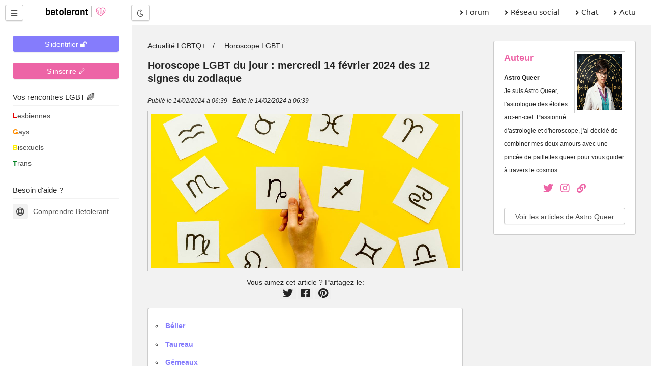

--- FILE ---
content_type: text/html; charset=UTF-8
request_url: https://betolerant.fr/article/3050-horoscope-14-02-2024
body_size: 11941
content:
<!DOCTYPE html> <html lang="fr"> <head><meta http-equiv="Content-Type" content="text/html; charset=utf-8"> <meta charset="utf-8" /> <link rel="preconnect" href="https://cdn.jsdelivr.net" /> <link rel="preconnect" href="https://betolerant.s3.fr-par.scw.cloud" /> <link rel="preconnect" href="https://adotolerant.fr" /> <script>
var _paq = window._paq = window._paq || [];
_paq.push(['trackPageView']);
_paq.push(['enableLinkTracking']);
(function() {
    var u="//adotolerant.fr/stats/";
    _paq.push(['setTrackerUrl', u+'matomo.php']);
    _paq.push(['setSiteId', '6']);
    var d=document, g=d.createElement('script'), s=d.getElementsByTagName('script')[0];
    g.async=true; g.src=u+'matomo.js'; s.parentNode.insertBefore(g,s);
})();
</script> <link rel="preconnect" href="https://pagead2.googlesyndication.com" /> <link rel="preload" href="https://cdn.jsdelivr.net/npm/halfmoon@1.1.1/css/halfmoon-variables.min.css" as="style"> <!--<script type="text/javascript" src="https://cache.consentframework.com/js/pa/24524/c/CoZ5t/stub" charset="utf-8"></script> <script type="text/javascript" src="https://choices.consentframework.com/js/pa/24524/c/CoZ5t/cmp" charset="utf-8" async></script>--> <script async src="https://pagead2.googlesyndication.com/pagead/js/adsbygoogle.js?client=ca-pub-5119093005037924" crossorigin="anonymous"></script> <meta http-equiv="X-UA-Compatible" content="IE=edge,chrome=1" /> <meta content="width=device-width, initial-scale=1.0" name="viewport" /> <meta name="mobile-web-app-capable" content="yes"> <title>Horoscope LGBT du jour : mercredi 14 février 2024 des 12 signes du zodiaque</title> <link rel="canonical" href="https://betolerant.fr/article/3050-horoscope-14-02-2024" /> <meta name="robots" content="max-image-preview:large, max-snippet:250, index,follow" /><meta name="description" content="Horoscope du jour : mercredi 14 février 2024. De l'astrologie inclusive pour la communauté LGBT et ses alliés." /><link href="https://cdn.jsdelivr.net/npm/halfmoon@1.1.1/css/halfmoon-variables.min.css" rel="stylesheet" defer /> <meta name="theme-color" content="#7C7FF7"/> <meta name="apple-mobile-web-app-capable" content="yes"/> <meta name="apple-mobile-web-app-status-bar-style" content="#7C7FF7"/> <style> :root { --lm-base-body-bg-color:#F2F2F2; --primary-color: var(--indigo-color-light); --primary-color-light: var(--indigo-color); --primary-color-very-light: var(--indigo-color-very-light); --primary-color-dark: var(--indigo-color-dark); --primary-color-very-dark: var(--indigo-color-very-dark); --primary-box-shadow-color: var(--indigo-box-shadow-color); --primary-box-shadow-color-darker: var(--indigo-box-shadow-color-darker); --text-color-on-primary-color-bg: var(--text-color-on-indigo-color-bg); --secondary-color: var(--pink-color); --secondary-color-light: var(--pink-color-light); --secondary-color-very-light: var(--pink-color-very-light); --secondary-color-dark: var(--pink-color-dark); --secondary-color-very-dark: var(--pink-color-very-dark); --secondary-box-shadow-color: var(--pink-box-shadow-color); --secondary-box-shadow-color-darker: var(--pink-box-shadow-color-darker); --text-color-on-secondary-color-bg: var(--text-color-on-pink-color-bg); } .font-size-10 { font-size:1rem; } .font-size-9 { font-size:0.9rem; } .membreCarte { position:relative; border-radius:8px; cursor:pointer; } .membreCarte .online { width:18px; height:18px; background:var(--green-color); border-radius:50%; border:1px solid var(--green-color); position:absolute; top:8px; left:8px; } .membreCarte .membreCarteBadge { position:absolute; top:8px; right:8px; } .membreCarte .img-responsive { border-radius:8px 8px 0px 0px; } .membreCarteDistance { margin-top:-4px; margin-bottom:4px; padding-left:4px; } .membreCarteInfo { min-height:50px; padding-left:4px; } .text-semi-bold { font-weight:500; } .emoji,.emojione{ background-repeat:no-repeat;display:inline-block;font-size:inherit;height:2.8ex;line-height:normal;margin:-.2ex .15em .2ex;min-height:17px;min-width:17px;vertical-align:middle;width:2.9ex } .menuBureau a { font-family: system-ui; } .pointer-ok { cursor:pointer; } .actions .options:hover { color:var(--secondary-color); } .text-gris { color:#a9a9a9; } .file-names { font-size:14px; font-style:italic; color:#a9a9a9; } .notificationMenu { position:absolute; top:8%; padding-top:2px; padding-bottom:2px; padding-left:4px; padding-right:4px; font-size:11px; color:white; background:black; } .dark-mode .notificationMenu.badge { color:black; background:white; } .comContenu blockquote { padding-top:12px; padding-bottom:12px; border:1px solid #dadfe1; border-left:12px solid #dadfe1; margin-left:0; padding-left:15px; margin-right:0; border-radius:0px; font-style:italic; } .comContenu blockquote p { margin-top:0; margin-bottom:0; } .comContenu blockquote a { color:#a9a9a9; } li p { display:inline; } .sd-cmp-1VJEb .sd-cmp-2nUXb { visibility: hidden; } </style> <meta property="og:image" content="https://betolerant.s3.fr-par.scw.cloud/horoscope/9.jpg" /> <meta property="article:published_time" content="2024-02-14T06:39:15+01:00" /> <meta property="article:modified_time" content="2024-02-14T06:39:15+01:00" /> <meta property="article:author" content="Astro Queer" /> <meta property="article:section" content="Horoscope LGBT+" /> <link rel="alternate" type="application/rss+xml" title="Média LGBT" href="https://betolerant.fr/rss/actualite/horoscope"> <meta property="og:type" content="article" /> <meta property="og:site_name" content="betolerant"> <meta property="og:url" content="https://betolerant.fr/article/3050-horoscope-14-02-2024" /> <meta property="og:title" content="Horoscope LGBT du jour : mercredi 14 février 2024 des 12 signes du zodiaque" /> <meta property="og:description" content="Horoscope du jour : mercredi 14 février 2024. De l'astrologie inclusive pour la communauté LGBT et ses alliés." /> <meta property="og:locale" content="fr_FR" /> <meta name="apple-mobile-web-app-title" content="betolerant"> <link rel="manifest" href="https://betolerant.fr/manifest.json"> <link rel="shortcut icon" href="https://betolerant.fr/assets/images/betolerant/favicon/favicon.ico?545554"> <link rel="apple-touch-icon" href="https://betolerant.fr/assets/images/betolerant/favicon/android-icon-192x192.png?456456"> <script async>!function(a,b){var c=b(a,a.document);a.lazySizes=c,"object"==typeof module&&module.exports&&(module.exports=c)}(window,function(a,b){"use strict";if(b.getElementsByClassName){var c,d,e=b.documentElement,f=a.Date,g=a.HTMLPictureElement,h="addEventListener",i="getAttribute",j=a[h],k=a.setTimeout,l=a.requestAnimationFrame||k,m=a.requestIdleCallback,n=/^picture$/i,o=["load","error","lazyincluded","_lazyloaded"],p={},q=Array.prototype.forEach,r=function(a,b){return p[b]||(p[b]=new RegExp("(\\s|^)"+b+"(\\s|$)")),p[b].test(a[i]("class")||"")&&p[b]},s=function(a,b){r(a,b)||a.setAttribute("class",(a[i]("class")||"").trim()+" "+b)},t=function(a,b){var c;(c=r(a,b))&&a.setAttribute("class",(a[i]("class")||"").replace(c," "))},u=function(a,b,c){var d=c?h:"removeEventListener";c&&u(a,b),o.forEach(function(c){a[d](c,b)})},v=function(a,d,e,f,g){var h=b.createEvent("CustomEvent");return e||(e={}),e.instance=c,h.initCustomEvent(d,!f,!g,e),a.dispatchEvent(h),h},w=function(b,c){var e;!g&&(e=a.picturefill||d.pf)?(c&&c.src&&!b[i]("srcset")&&b.setAttribute("srcset",c.src),e({reevaluate:!0,elements:[b]})):c&&c.src&&(b.src=c.src)},x=function(a,b){return(getComputedStyle(a,null)||{})[b]},y=function(a,b,c){for(c=c||a.offsetWidth;c<d.minSize&&b&&!a._lazysizesWidth;)c=b.offsetWidth,b=b.parentNode;return c},z=function(){var a,c,d=[],e=[],f=d,g=function(){var b=f;for(f=d.length?e:d,a=!0,c=!1;b.length;)b.shift()();a=!1},h=function(d,e){a&&!e?d.apply(this,arguments):(f.push(d),c||(c=!0,(b.hidden?k:l)(g)))};return h._lsFlush=g,h}(),A=function(a,b){return b?function(){z(a)}:function(){var b=this,c=arguments;z(function(){a.apply(b,c)})}},B=function(a){var b,c=0,e=d.throttleDelay,g=d.ricTimeout,h=function(){b=!1,c=f.now(),a()},i=m&&g>49?function(){m(h,{timeout:g}),g!==d.ricTimeout&&(g=d.ricTimeout)}:A(function(){k(h)},!0);return function(a){var d;(a=a===!0)&&(g=33),b||(b=!0,d=e-(f.now()-c),0>d&&(d=0),a||9>d?i():k(i,d))}},C=function(a){var b,c,d=99,e=function(){b=null,a()},g=function(){var a=f.now()-c;d>a?k(g,d-a):(m||e)(e)};return function(){c=f.now(),b||(b=k(g,d))}};!function(){var b,c={lazyClass:"lazyload",loadedClass:"lazyloaded",loadingClass:"lazyloading",preloadClass:"lazypreload",errorClass:"lazyerror",autosizesClass:"lazyautosizes",srcAttr:"data-src",srcsetAttr:"data-srcset",sizesAttr:"data-sizes",minSize:40,customMedia:{},init:!0,expFactor:1.5,hFac:.8,loadMode:2,loadHidden:!0,ricTimeout:0,throttleDelay:125};d=a.lazySizesConfig||a.lazysizesConfig||{};for(b in c)b in d||(d[b]=c[b]);a.lazySizesConfig=d,k(function(){d.init&&F()})}();var D=function(){var g,l,m,o,p,y,D,F,G,H,I,J,K,L,M=/^img$/i,N=/^iframe$/i,O="onscroll"in a&&!/(gle|ing)bot/.test(navigator.userAgent),P=0,Q=0,R=0,S=-1,T=function(a){R--,a&&a.target&&u(a.target,T),(!a||0>R||!a.target)&&(R=0)},U=function(a,c){var d,f=a,g="hidden"==x(b.body,"visibility")||"hidden"!=x(a.parentNode,"visibility")&&"hidden"!=x(a,"visibility");for(F-=c,I+=c,G-=c,H+=c;g&&(f=f.offsetParent)&&f!=b.body&&f!=e;)g=(x(f,"opacity")||1)>0,g&&"visible"!=x(f,"overflow")&&(d=f.getBoundingClientRect(),g=H>d.left&&G<d.right&&I>d.top-1&&F<d.bottom+1);return g},V=function(){var a,f,h,j,k,m,n,p,q,r=c.elements;if((o=d.loadMode)&&8>R&&(a=r.length)){f=0,S++,null==K&&("expand"in d||(d.expand=e.clientHeight>500&&e.clientWidth>500?500:370),J=d.expand,K=J*d.expFactor),K>Q&&1>R&&S>2&&o>2&&!b.hidden?(Q=K,S=0):Q=o>1&&S>1&&6>R?J:P;for(;a>f;f++)if(r[f]&&!r[f]._lazyRace)if(O)if((p=r[f][i]("data-expand"))&&(m=1*p)||(m=Q),q!==m&&(y=innerWidth+m*L,D=innerHeight+m,n=-1*m,q=m),h=r[f].getBoundingClientRect(),(I=h.bottom)>=n&&(F=h.top)<=D&&(H=h.right)>=n*L&&(G=h.left)<=y&&(I||H||G||F)&&(d.loadHidden||"hidden"!=x(r[f],"visibility"))&&(l&&3>R&&!p&&(3>o||4>S)||U(r[f],m))){if(ba(r[f]),k=!0,R>9)break}else!k&&l&&!j&&4>R&&4>S&&o>2&&(g[0]||d.preloadAfterLoad)&&(g[0]||!p&&(I||H||G||F||"auto"!=r[f][i](d.sizesAttr)))&&(j=g[0]||r[f]);else ba(r[f]);j&&!k&&ba(j)}},W=B(V),X=function(a){s(a.target,d.loadedClass),t(a.target,d.loadingClass),u(a.target,Z),v(a.target,"lazyloaded")},Y=A(X),Z=function(a){Y({target:a.target})},$=function(a,b){try{a.contentWindow.location.replace(b)}catch(c){a.src=b}},_=function(a){var b,c=a[i](d.srcsetAttr);(b=d.customMedia[a[i]("data-media")||a[i]("media")])&&a.setAttribute("media",b),c&&a.setAttribute("srcset",c)},aa=A(function(a,b,c,e,f){var g,h,j,l,o,p;(o=v(a,"lazybeforeunveil",b)).defaultPrevented||(e&&(c?s(a,d.autosizesClass):a.setAttribute("sizes",e)),h=a[i](d.srcsetAttr),g=a[i](d.srcAttr),f&&(j=a.parentNode,l=j&&n.test(j.nodeName||"")),p=b.firesLoad||"src"in a&&(h||g||l),o={target:a},p&&(u(a,T,!0),clearTimeout(m),m=k(T,2500),s(a,d.loadingClass),u(a,Z,!0)),l&&q.call(j.getElementsByTagName("source"),_),h?a.setAttribute("srcset",h):g&&!l&&(N.test(a.nodeName)?$(a,g):a.src=g),f&&(h||l)&&w(a,{src:g})),a._lazyRace&&delete a._lazyRace,t(a,d.lazyClass),z(function(){(!p||a.complete&&a.naturalWidth>1)&&(p?T(o):R--,X(o))},!0)}),ba=function(a){var b,c=M.test(a.nodeName),e=c&&(a[i](d.sizesAttr)||a[i]("sizes")),f="auto"==e;(!f&&l||!c||!a[i]("src")&&!a.srcset||a.complete||r(a,d.errorClass)||!r(a,d.lazyClass))&&(b=v(a,"lazyunveilread").detail,f&&E.updateElem(a,!0,a.offsetWidth),a._lazyRace=!0,R++,aa(a,b,f,e,c))},ca=function(){if(!l){if(f.now()-p<999)return void k(ca,999);var a=C(function(){d.loadMode=3,W()});l=!0,d.loadMode=3,W(),j("scroll",function(){3==d.loadMode&&(d.loadMode=2),a()},!0)}};return{_:function(){p=f.now(),c.elements=b.getElementsByClassName(d.lazyClass),g=b.getElementsByClassName(d.lazyClass+" "+d.preloadClass),L=d.hFac,j("scroll",W,!0),j("resize",W,!0),a.MutationObserver?new MutationObserver(W).observe(e,{childList:!0,subtree:!0,attributes:!0}):(e[h]("DOMNodeInserted",W,!0),e[h]("DOMAttrModified",W,!0),setInterval(W,999)),j("hashchange",W,!0),["focus","mouseover","click","load","transitionend","animationend","webkitAnimationEnd"].forEach(function(a){b[h](a,W,!0)}),/d$|^c/.test(b.readyState)?ca():(j("load",ca),b[h]("DOMContentLoaded",W),k(ca,2e4)),c.elements.length?(V(),z._lsFlush()):W()},checkElems:W,unveil:ba}}(),E=function(){var a,c=A(function(a,b,c,d){var e,f,g;if(a._lazysizesWidth=d,d+="px",a.setAttribute("sizes",d),n.test(b.nodeName||""))for(e=b.getElementsByTagName("source"),f=0,g=e.length;g>f;f++)e[f].setAttribute("sizes",d);c.detail.dataAttr||w(a,c.detail)}),e=function(a,b,d){var e,f=a.parentNode;f&&(d=y(a,f,d),e=v(a,"lazybeforesizes",{width:d,dataAttr:!!b}),e.defaultPrevented||(d=e.detail.width,d&&d!==a._lazysizesWidth&&c(a,f,e,d)))},f=function(){var b,c=a.length;if(c)for(b=0;c>b;b++)e(a[b])},g=C(f);return{_:function(){a=b.getElementsByClassName(d.autosizesClass),j("resize",g)},checkElems:g,updateElem:e}}(),F=function(){F.i||(F.i=!0,E._(),D._())};return c={cfg:d,autoSizer:E,loader:D,init:F,uP:w,aC:s,rC:t,hC:r,fire:v,gW:y,rAF:z}}});</script> </head> <body class="with-custom-webkit-scrollbars with-custom-css-scrollbars" data-dm-shortcut-enabled="true" data-set-preferred-mode-onload="true"> <div id="page-wrapper" class="page-wrapper with-navbar with-sidebar" data-sidebar-type="overlayed-sm-and-down" > <div class="sticky-alerts"></div> <nav class="navbar"> <div class="navbar-content"> <button id="toggle-sidebar-btn" class="btn btn-action" type="button" aria-label="Menu utilisateur" onClick="halfmoon.toggleSidebar()"> <i class="fas fa-bars"></i> </button> </div> <a href="https://betolerant.fr/" class="navbar-brand ml-10 ml-sm-20 d-none d-md-block"> <img src="https://betolerant.fr/assets/images/betolerant/logo.svg" width="157px" height="22px" class="mt-5 ml-5 hidden-dm" alt="logo betolerant" loading="lazy" decoding="async"> <img src="https://betolerant.fr/assets/images/betolerant/logo_white_large.png" width="157px" height="22px" class="mt-5 ml-5 hidden-lm" alt="logo darkmode betolerant" loading="lazy" decoding="async"> </a> <div class="navbar-content d-none d-md-flex ml-20"> <button class="btn btn-action" type="button" onClick="halfmoon.toggleDarkMode()"> <i class="far fa-moon"></i> <span class="sr-only">Mode nuit</span> </button> </div> <ul class="navbar-nav d-none d-md-flex ml-auto mr-20 menuBureau"> <li class="nav-item"> <a href="https://betolerant.fr/forum" class="nav-link"><i class="fas fa-angle-right mr-5"></i> Forum </a> </li> <li class="nav-item"> <a href="https://betolerant.fr/blabla" class="nav-link"><i class="fas fa-angle-right mr-5"></i> Réseau social</a> </li> <li class="nav-item"> <a href="https://betolerant.fr/chat/gay" class="nav-link"><i class="fas fa-angle-right mr-5"></i> Chat</a> </li> <li class="nav-item"> <a href="https://betolerant.fr/article" class="nav-link"><i class="fas fa-angle-right mr-5"></i> Actu</a> </li> </ul> </nav> <!-- Navbar end --> <!-- Sidebar overlay --> <div class="sidebar-overlay" onClick="halfmoon.toggleSidebar()"></div> <!-- Sidebar start --> <div class="sidebar"> <div class="sidebar-menu" style="margin-top:-5px"> <div class="sidebar-content"> <a class="btn btn-primary btn-block mt-10" href="https://betolerant.fr/membre/connexion">S'identifier 🔓</a> <hr class="mt-10 mb-10"> <div class="btn btn-secondary btn-block mt-10" onClick="location.href='/membre/inscription'">S'inscrire 🖊</div> </div> <div class="sidebar-title">Vos rencontres LGBT 🌈</div> <div class="sidebar-divider"></div> <a href="https://betolerant.fr/rencontre-adultes-lesbiennes-femme/1" class="sidebar-link sidebar-link-with-icon"> <span style="color:#e50000; font-weight:bold;">L</span>esbiennes </a> <a href="https://betolerant.fr/rencontre-adultes-gays-homo/1" class="sidebar-link sidebar-link-with-icon"> <span style="color:#ff8d00; font-weight:bold;">G</span>ays </a> <a href="https://betolerant.fr/rencontre-adultes-bi/1" class="sidebar-link sidebar-link-with-icon"> <span style="color:#ffee00; font-weight:bold;">B</span>isexuels </a> <a href="https://betolerant.fr/rencontre-transgenre/1" class="sidebar-link sidebar-link-with-icon"> <span style="color:#028121; font-weight:bold;">T</span>rans </a> <br> <div class="sidebar-title">Besoin d'aide ?</div> <div class="sidebar-divider"></div> <a href="https://betolerant.fr/comprendre" class="sidebar-link sidebar-link-with-icon"> <span class="sidebar-icon"> <i class="far fa-life-ring"></i> </span> Comprendre Betolerant </a> </div> </div> <div class="content-wrapper"> <div class="container-fluid"> <script type="application/ld+json">
    {
      "@context": "https://schema.org",
      "@type": "NewsArticle",
      "headline": "Horoscope LGBT du jour : mercredi 14 février 2024 des 12 signes du zodiaque",
      "datePublished": "2024-02-14T06:39:15+01:00",
      "dateModified": "2024-02-14T06:39:15+01:00",
      "description": "Horoscope du jour : mercredi 14 février 2024. De l'astrologie inclusive pour la communauté LGBT et ses alliés.",
    "articleSection": "Horoscope LGBT+",
       "image":
       {
        "@type":"ImageObject","url":"https://betolerant.s3.fr-par.scw.cloud/horoscope/9.jpg",
        "width":"1200",
        "height":"600"
      },
      "author": {
        "@type": "Person",
        "name": "Astro Queer",
        "jobTitle": "Astrologue",
        "gender" :  "Queer",
        "nationality" : "french",
        "url": "https://astro-queer.fr/",
        "image" : "https://betolerant.fr/assets/site/auteur/Astro-Queer.webp"
      },
      "publisher": {
        "@type": "Organization",
        "name": "betolerant",
        "url" : "https://betolerant.fr/",
        "logo": {
          "@type": "ImageObject",
          "url": "https://betolerant.fr/assets/images/betolerant/large/logo_large.png",
          "width": "1500",
          "height" : "900"
        }
      } ,
      	"mainEntityOfPage": {
				"@type": "WebPage",
				"@id": "https://betolerant.fr/article/3050-horoscope-14-02-2024"
		}
    }
</script> <style> #auteurP p { line-height:2.6rem; } </style> <script type="application/ld+json">
    {
      "@context": "https://schema.org",
      "@type": "BreadcrumbList",
      "itemListElement": [{
        "@type": "ListItem",
        "position": 1,
        "name": "Actualité LGBTQ+",
        "item": "https://betolerant.fr/article"
      },{
        "@type": "ListItem",
        "position": 2,
        "name": "Horoscope LGBT+",
        "item": "https://betolerant.fr/article/theme/horoscope/1"
      }, {
        "@type": "ListItem",
        "position": 3,
        "name": "Horoscope LGBT du jour : mercredi 14 février 2024 des 12 signes du zodiaque",
        "item": "https://betolerant.fr/article/3050-horoscope-14-02-2024"
      }]
    }
    </script> <div class="container-fluid"> <div class="row"> <div class="col-12 col-xl-8 col-md-8 col-lg-8 col-md-8"> <div class="content"> <ul class="breadcrumb padding-top-16"> <li class="breadcrumb-item"> <a href="https://betolerant.fr/article" class="text-dark-lm text-light-dm">Actualité LGBTQ+</a> </li> <li class="breadcrumb-item"> <a href="https://betolerant.fr/article/theme/horoscope/1" class="text-dark-lm text-light-dm">Horoscope LGBT+</a> </li> </ul> <article> <h1 class="font-weight-bolder font-size-20">Horoscope LGBT du jour : mercredi 14 février 2024 des 12 signes du zodiaque</h1> <i class="font-size-12">Publié le 14/02/2024 à 06:39 - Édité le 14/02/2024 à 06:39</i> <div class="text-center mt-10"> <img class="img-fluid p-5 border" src="https://betolerant.s3.fr-par.scw.cloud/horoscope/9.jpg" alt="Horoscope LGBT du jour : mercredi 14 février 2024 des 12 signes du zodiaque" > </div> <div class="contenu container"> <div class="text-center mt-5 mb-5"> Vous aimez cet article ? Partagez-le: <br> <button title="Partager sur Twitter" class="text-dark-lm text-dark-dm border border-0 pointer-ok" onclick="window.open(`https://twitter.com/share?url=https://betolerant.fr/article/3050-horoscope-14-02-2024&text=Horoscope LGBT du jour : mercredi 14 février 2024 des 12 signes du zodiaque`, '_blank')"> <i class="fab fa-twitter font-size-20"></i> </button> <button title="Partager sur Facebook" class="text-dark-lm text-dark-dm border border-0 pointer-ok" onclick="window.open(`https://www.facebook.com/sharer.php?u=https://betolerant.fr/article/3050-horoscope-14-02-2024`, '_blank')"> <i class="fab fa-facebook-square font-size-20"></i> </button> <button title="Partager sur pinterest" class="text-dark-lm text-dark-dm border border-0 pointer-ok" onclick="window.open(`https://pinterest.com/pin/create/button/?url=https://betolerant.fr/article/3050-horoscope-14-02-2024&media=https://betolerant.fr/uploads/article/3050/horoscope-14-02-2024.jpg&description=Horoscope LGBT du jour : mercredi 14 février 2024 des 12 signes du zodiaque`, '_blank')"> <i class="fab fa-pinterest font-size-20"></i> </button> </div> <div class="font-size-16 "> <ul class="card m-0 mt-15 font-size-14 pb-10 pl-15 pr-15 pt-10"> <li class="mb-15 mt-15"><a class="font-weight-bolder"href="#Bélier">Bélier</a></li> <li class="mb-15 mt-15"><a class="font-weight-bolder"href="#Taureau">Taureau</a></li> <li class="mb-15 mt-15"><a class="font-weight-bolder"href="#Gémeaux">Gémeaux</a></li> <li class="mb-15 mt-15"><a class="font-weight-bolder"href="#Cancer">Cancer</a></li> <li class="mb-15 mt-15"><a class="font-weight-bolder"href="#Lion">Lion</a></li> <li class="mb-15 mt-15"><a class="font-weight-bolder"href="#Vierge">Vierge</a></li> <li class="mb-15 mt-15"><a class="font-weight-bolder"href="#Balance">Balance</a></li> <li class="mb-15 mt-15"><a class="font-weight-bolder"href="#Scorpion">Scorpion</a></li> <li class="mb-15 mt-15"><a class="font-weight-bolder"href="#Sagittaire">Sagittaire</a></li> <li class="mb-15 mt-15"><a class="font-weight-bolder"href="#Capricorne">Capricorne</a></li> <li class="mb-15 mt-15"><a class="font-weight-bolder"href="#Verseau">Verseau</a></li> <li class="mb-15 mt-15"><a class="font-weight-bolder"href="#Poissons">Poissons</a></li></ul><br><h2 id="Bélier">Bélier</h2> <img class="p-5 img-fluid border" loading="lazy" decoding="async" src="/assets/images/astroqueer/zodiaque/signe-bélier.png" alt="signe Bélier du zodiaque" width="120px" height="120px" class="float-right ml-2"> <p>C'est la fête des amoureux oui, mais c'est aussi l'occasion de célébrer l'amitié. La journée est sous l'influence de Mars, invitant à faire preuve d'audace. </p> <p><strong>Bélier célibataire</strong> : L'amour peut frapper à votre porte, Bélier, mais n'ouubliez pas que la solitude peut aussi être une force. C'est le moment de revoir votre définition de l'amour.</p></p><br><h2 id="Taureau">Taureau</h2> <img class="p-5 img-fluid border" loading="lazy" decoding="async" src="/assets/images/astroqueer/zodiaque/signe-taureau.png" alt="signe Taureau du zodiaque" width="120px" height="120px" class="float-right ml-2"> <p>Aucune planète ne vient troubler votre tranquillité. Jupiter vous pousse à la réflexion, pour vivre l'instant présent plus intensément.</p> <p><strong>Taureau célibataire</strong> : Nul besoin de chercher l'amour effréné, Taureau. Prenez le temps d'apprécier votre indépendance et votre capacité à vous suffire à vous-même.</p></p><br><h2 id="Gémeaux">Gémeaux</h2> <img class="p-5 img-fluid border" loading="lazy" decoding="async" src="/assets/images/astroqueer/zodiaque/signe-gémeaux.png" alt="signe Gémeaux du zodiaque" width="120px" height="120px" class="float-right ml-2"> <p>Mercure vous invite à l'ouverture d'esprit. Que vous soyez en couple ou seul, c'est une journée pour apprécier la beauté du présent. </p> <p><strong>Gémeaux célibataire</strong> : L'amour n'est pas toujours une priorité, Gémeaux. Vivez à votre rythme et apprenez à aimer votre solitude. Vous seules êtes votre priorité.</p></p><br><h2 id="Cancer">Cancer</h2> <img class="p-5 img-fluid border" loading="lazy" decoding="async" src="/assets/images/astroqueer/zodiaque/signe-cancer.png" alt="signe Cancer du zodiaque" width="120px" height="120px" class="float-right ml-2"> <p>Neptune vous encourage à célébrer l'amour, mais aussi l'amitié. Faites un geste sincère envers ceux qui comptent pour vous.</p> <p><strong>Cancer célibataire</strong> : Ne laissez aucun ex re-entrer dans votre vie, Cancer. Célébrez l'amour ne veut pas dire retomber dans les mêmes pièges. Vous méritez une nouvelle page blanche.</p></p><br><h2 id="Lion">Lion</h2> <img class="p-5 img-fluid border" loading="lazy" decoding="async" src="/assets/images/astroqueer/zodiaque/signe-lion.png" alt="signe Lion du zodiaque" width="120px" height="120px" class="float-right ml-2"> <p>Lion, la Saint-Valentin flamboie dans tes yeux. L'amour n'est pas que couple, il est aussi amitié.</p> <p><strong>Lion célibataire</strong> : Seul(e) ce soir, de nouvelles rencontres pétillantes, ou une soirée chaleureuse avec tes amis. Une belle soirée en perspective.</p></p><br><h2 id="Vierge">Vierge</h2> <img class="p-5 img-fluid border" loading="lazy" decoding="async" src="/assets/images/astroqueer/zodiaque/signe-vierge.png" alt="signe Vierge du zodiaque" width="120px" height="120px" class="float-right ml-2"> <p>Vierge, la Saint-Valentin baigne dans ton pragmatisme. Qu'importe la solitude, une nouvelle résolution t'attends.</p> <p><strong>Vierge célibataire</strong> : Seul(e), une soirée introspective, un verre de vin, un bon livre. Ou un rendez-vous imprévu qui bouleverse tous tes plans.</p></p><br><h2 id="Balance">Balance</h2> <img class="p-5 img-fluid border" loading="lazy" decoding="async" src="/assets/images/astroqueer/zodiaque/signe-balance.png" alt="signe Balance du zodiaque" width="120px" height="120px" class="float-right ml-2"> <p>Balance, l'équilibre sera le maître mot de ta Saint-Valentin. La vie te sourira, quel que soit ton état sentimental.</p> <p><strong>Balance célibataire</strong> : Seul(e), une opportunité de rencontre, dans une soirée LGBT. Ou une soirée sereine à la maison.</p></p><br><h2 id="Scorpion">Scorpion</h2> <img class="p-5 img-fluid border" loading="lazy" decoding="async" src="/assets/images/astroqueer/zodiaque/signe-scorpion.png" alt="signe Scorpion du zodiaque" width="120px" height="120px" class="float-right ml-2"> <p>Scorpion, la Saint-Valentin est venue pour tester ta détermination. L'amour ne doit pas t'effrayer, qu'il soit amical ou romantique.</p> <p><strong>Scorpion célibataire</strong> : Seul(e), ta solitude n'est qu'éphémère. Apprécie ta propre compagnie. Une ancienne flamme pourrait s'allumer à nouveau.</p></p><br><h2 id="Sagittaire">Sagittaire</h2> <img class="p-5 img-fluid border" loading="lazy" decoding="async" src="/assets/images/astroqueer/zodiaque/signe-sagittaire.png" alt="signe Sagittaire du zodiaque" width="120px" height="120px" class="float-right ml-2"> <p>Saint Valentin, jour de l'amour... et du renouveau ? Tu as envie de t'épanouir seul(e), de te réinventer. Et si tu profitais de cette soirée pour te faire plaisir ?</p> <p><strong>Sagittaire célibataire</strong> : Vivre seul à la Saint-Valentin ? Pas de stress ! Organise une soirée wellness, choisis un bon film et offre-toi un moment de pure détente. Le bonheur ne dépend que de toi, Sagittaire.</p></p><br><h2 id="Capricorne">Capricorne</h2> <img class="p-5 img-fluid border" loading="lazy" decoding="async" src="/assets/images/astroqueer/zodiaque/signe-capricorne.png" alt="signe Capricorne du zodiaque" width="120px" height="120px" class="float-right ml-2"> <p>La Saint-Valentin te rappelle l'importance de t'aimer toi-même avant tout. N'oublie pas de nourrir ton âme de nouvelles expériences, de rencontres enrichissantes, amis Capricorne.</p> <p><strong>Capricorne célibataire</strong> : Ce Saint-Valentin, pourquoi pas penser à toi ? Savoure un bon livre et prends le temps de prendre conscience de ton chemin, de te comprendre et d'apprécier ta solitude.</p></p><br><h2 id="Verseau">Verseau</h2> <img class="p-5 img-fluid border" loading="lazy" decoding="async" src="/assets/images/astroqueer/zodiaque/signe-verseau.png" alt="signe Verseau du zodiaque" width="120px" height="120px" class="float-right ml-2"> <p>Joyeuse Saint-Valentin, Verseau! Profite bien de cette journée pour célébrer l'amour dans tous ses aspects. Si tu es seul, n'oublie pas que l'amour de soi est le premier amour.</p> <p><strong>Verseau célibataire</strong> : Célibataire et en quête d'une nouvelle vie ? La Saint-Valentin, c'est aussi le moment de trouver l'équilibre, l'harmonie. Prends le temps d'explorer ta vie intérieure et ton potentiel.</p></p><br><h2 id="Poissons">Poissons</h2> <img class="p-5 img-fluid border" loading="lazy" decoding="async" src="/assets/images/astroqueer/zodiaque/signe-poissons.png" alt="signe Poissons du zodiaque" width="120px" height="120px" class="float-right ml-2"> <p>Happy Valentine's Day, Poissons ! L'amour est en l'air, mais n'oublie pas le plus important... l'amour-propre. Tu es précieux, ne l'oublies jamais !</p> <p><strong>Poissons célibataire</strong> : Qui a dit que la Saint-Valentin était seulement pour les couples ? Profite de cette journée pour célébrer ta liberté, ton autonomie et les belles amitiés que tu as dans ta vie.</p></p><br>Pour en savoir plus sur votre signe astrologique cliquez sur : <a class="font-weight-bolder"href='https://astro-queer.fr/prediction/horoscope-lgbt-du-14-02-2024' target='_blank' rel='noopener'>Horoscope Queer du mercredi 14 février 2024</a> - Horoscope inclusif proposé par <a class="font-weight-bolder"href='https://astro-queer.fr' target='_blank' rel='noopener'>Astro Queer</a>. </p> </div> <div class="text-center mt-5 mb-5"> Vous aimez cet article ? Partagez-le: <br> <button title="Partager sur Twitter" class="text-dark-lm text-dark-dm border border-0 pointer-ok" onclick="window.open(`https://twitter.com/share?url=https://betolerant.fr/article/3050-horoscope-14-02-2024&text=Horoscope LGBT du jour : mercredi 14 février 2024 des 12 signes du zodiaque`, '_blank')"> <i class="fab fa-twitter font-size-20"></i> </button> <button title="Partager sur Facebook" class="text-dark-lm text-dark-dm border border-0 pointer-ok" onclick="window.open(`https://www.facebook.com/sharer.php?u=https://betolerant.fr/article/3050-horoscope-14-02-2024`, '_blank')"> <i class="fab fa-facebook-square font-size-20"></i> </button> <button title="Partager sur Pinterest" class="text-dark-lm text-dark-dm border border-0 pointer-ok" onclick="window.open(`https://pinterest.com/pin/create/button/?url=https://betolerant.fr/article/3050-horoscope-14-02-2024&media=https://betolerant.fr/uploads/article/3050/horoscope-14-02-2024.jpg&description=Horoscope LGBT du jour : mercredi 14 février 2024 des 12 signes du zodiaque`, '_blank')"> <i class="fab fa-pinterest font-size-20"></i> </button> </div> </div> <hr> <div class="bg-primary p-20"> <span class="font-weight-bolder font-size-14 text-dark">S'INSCRIRE À NOTRE NEWSLETTER</span> <p class="font-size-12 text-dark font-italic">Recevez nos articles, nos actualités et nos dossiers toutes les semaines. <strong>Restez éveillés !</strong> 🏳️‍🌈</p> <form action="https://betolerant.fr/membre/inscription_newsletter" method="post" accept-charset="utf-8"> <input type="hidden" name="my_csrf_token" value="3e271ebd06128426f2e2d4b4e20c130a" /> <input type="hidden" name="url" value="https://betolerant.fr/article/3050-horoscope-14-02-2024"> <input class="form-control bg-primary" required placeholder="Votre adresse e-mail" type="text" name="email" id="email"> <button class="btn bg-dark text-white mt-5 btn-sm">Inscription</button> </form> </div> </article> <br> </div> </div> <div class="col-12 col-lg-4 col-md-4 col-xl-4"> <div class="card p-20 mb-0"> <span class="font-size-18 font-weight-bolder text-secondary">Auteur</span> <img width="124px" height="122px" src="https://betolerant.fr/assets/site/auteur/Astro-Queer.webp" alt="portrait de Astro Queer" class="float-right ml-10 mb-10 w-100 p-5 border" loading="lazy" decoding="async"> <div class="font-size-12 mb-0" id="auteurP"><p class="font-size-12"><strong>Astro Queer</strong><br>Je suis Astro Queer, l'astrologue des étoiles arc-en-ciel. Passionné d'astrologie et d'horoscope, j'ai décidé de combiner mes deux amours avec une pincée de paillettes queer pour vous guider à travers le cosmos.</p></div> <div class="text-center"> <a title="Suivre Queer sur X" class="text-dark-lm text-dark-dm pointer-ok text-decoration-none mr-10" target="_blank" rel="noopener" href="https://x.com/Horoscope_Queer"> <i class="fab fa-twitter text-secondary font-size-20"></i> </a> <a title="Suivre Queer sur instagram" class="text-dark-lm text-dark-dm pointer-ok text-decoration-none" target="_blank" rel="noopener" href="https://instagram.com/horoscope_astro_queer"> <i class="fab fa-instagram text-secondary font-size-20 mr-10"></i> </a> <a class="text-dark-lm text-dark-dm pointer-ok text-decoration-none" target="_blank" rel="noopener" href="https://astro-queer.fr/"> <i class="fas fa-link text-secondary font-size-18"></i> </a> </div> <br> <div class="mt-5"> <a class="btn mr-20 btn-block" href="/article/auteur/astro-queer/1">Voir les articles de Astro Queer</a> </div> </div> <br> <script async src="https://pagead2.googlesyndication.com/pagead/js/adsbygoogle.js?client=ca-pub-5119093005037924"
     crossorigin="anonymous"></script> <ins class="adsbygoogle" style="display:block" data-ad-client="ca-pub-5119093005037924" data-ad-slot="9230894936" data-ad-format="auto" data-full-width-responsive="true"></ins> <script>
     (adsbygoogle = window.adsbygoogle || []).push({});
</script> <div class="mb-10 mt-10 text-center"> <div class="mb-5"><span class="text-dark-lm text-light-dm font-weight-medium font-size-10">Publicité</span></div> </div> </div> </div> </div> <div class="container-fluid"> <hr> <div class="content"><p>Commentaires de la communauté</p></div> <div class="content"> <form action="https://betolerant.fr/article/3050-horoscope-14-02-2024" id="form" method="post" accept-charset="utf-8"> <input type="hidden" name="my_csrf_token" value="3e271ebd06128426f2e2d4b4e20c130a" /> <div class="form-group"> <label class="required" for="pseudo">Pseudo</label> <input class="form-control" type="text" name="pseudo" required id="pseudo" value="" placeholder="Pseudo"> </div> <div class="form-group"> <label class="required" for="commentaire">Ajouter un commentaire</label> <textarea class="form-control" rows="5" id="commentaire" required maxlength="700" required name="commentaire" placeholder=""></textarea> <i class="font-size-12">Un modérateur contrôlera votre commentaire.</i> </div> <div class="form-group"> <button class="btn btn-primary btn-block g-recaptcha">Ajouter</button> </div> </form> </div> <hr> <div class="row"> <div class="col-12 col-md-4 col-lg-4 col-xl-4"> <div class="card p-15 mt-0"> <div> <img src="https://betolerant.s3.fr-par.scw.cloud/horoscope/6.jpg" alt="Horoscope Vendredi 19 Juillet 2024 par Astro Queer" class="img-fluid mb-15 p-5 border" width="350" height="150" loading="lazy" decoding="async" > </div> <a href="https://betolerant.fr/article/3509-horoscope-19-07-2024" class="font-size-16"><strong>Horoscope Vendredi 19 Juillet 2024 par Astro Queer</strong></a> <p class="font-size-12"> <i class="font-weight-semi-bold">19/07/2024</i> - Horoscope du Vendredi 19 Juillet 2024 dédié à la communauté LGBT : inclusif et tolérant. #Horoscope #Queer #Astro #Astrologie </p> </div> </div> <div class="col-12 col-md-4 col-lg-4 col-xl-4"> <div class="card p-15 mt-0"> <div> <img src="https://betolerant.s3.fr-par.scw.cloud/horoscope/2.jpg" alt="Horoscope Mercredi 19 Juin 2024 par Astro Queer" class="img-fluid mb-15 p-5 border" width="350" height="150" loading="lazy" decoding="async" > </div> <a href="https://betolerant.fr/article/3478-horoscope-19-06-2024" class="font-size-16"><strong>Horoscope Mercredi 19 Juin 2024 par Astro Queer</strong></a> <p class="font-size-12"> <i class="font-weight-semi-bold">19/06/2024</i> - Horoscope du Mercredi 19 Juin 2024 dédié à la communauté LGBT : inclusif et tolérant. #Horoscope #Queer #Astro #Astrologie </p> </div> </div> <div class="col-12 col-md-4 col-lg-4 col-xl-4"> <div class="card p-15 mt-0"> <div> <img src="https://betolerant.s3.fr-par.scw.cloud/horoscope/8.jpg" alt="Horoscope du jour : Jeudi 18 Avril 2024 par AstroQueer" class="img-fluid mb-15 p-5 border" width="350" height="150" loading="lazy" decoding="async" > </div> <a href="https://betolerant.fr/article/3264-horoscope-18-04-2024" class="font-size-16"><strong>Horoscope du jour : Jeudi 18 Avril 2024 par AstroQueer</strong></a> <p class="font-size-12"> <i class="font-weight-semi-bold">18/04/2024</i> - Horoscope du Jeudi 18 Avril 2024 dédié à la communauté LGBT : inclusif et tolérant. </p> </div> </div> </div> </div> </div> <br> <hr class="mt-20 mb-20"> <div class="container-fluid"> <div class="row row-eq-spacing-lg"> <div class="col-lg-2"> <div class="content"> <div class="content-title font-size-16 mb-20">Informations</div> <div class="mb-10"><a href="https://betolerant.fr/support" class="text-light-dm text-dark-lm">Contactez-nous</a></div> <div class="mb-10"> <a href="https://betolerant.fr/mentions-legales" class="text-light-dm text-dark-lm">Mentions légales</a> </div> <div class="mb-10"> <a href="https://betolerant.fr/a-propos" class="text-light-dm text-dark-lm">Qui sommes-nous ?</a> </div> <div class="mb-10"> </div> </div> </div> <div class="col-lg-2"> <div class="content mb-20"> <div class="content-title font-size-16 mb-20">Suivez-nous</div> <span class="pointer-ok atc" data-atc="aHR0cHMlM0ElMkYlMkZ3d3cuZmFjZWJvb2suY29tJTJGYmV0b2xlcmFudC5mcg==" class="c-hand"> <i class="fab fa-facebook-square font-size-20 mr-10"></i> </span> <span class="pointer-ok atc" data-atc="aHR0cHMlM0ElMkYlMkZ3d3cuaW5zdGFncmFtLmNvbSUyRnNpdGVfYmV0b2xlcmFudCUyRg=="> <i class="fab fa-instagram font-size-20 mr-10"></i> </span> <span class="pointer-ok atc" data-atc="aHR0cHMlM0ElMkYlMkZ0d2l0dGVyLmNvbSUyRnNpdGVfYmV0b2xlcmFudA=="> <i class="fab fa-twitter font-size-20 mr-10"></i> </span> </div> </div> <div class="col-lg-4"> <div class="content mb-20"> <div class="content-title font-size-16 mb-20">Téléchargez l'application</div> <span class="pointer-ok atc text-light-dm text-dark-lm" data-atc="aHR0cHMlM0ElMkYlMkZwbGF5Lmdvb2dsZS5jb20lMkZzdG9yZSUyRmFwcHMlMkZkZXRhaWxzJTNGaWQlM0RiZXRvbGVyYW50LmZyLmFwcCUyNmhsJTNEZnIlMjZnbCUzREZS"> Application android </span> </div> </div> <div class="col-lg-4"> <div class="content text-center"> <div class="content-title mb-15 font-size-14">conçu en France avec <i class="fa fa-heart text-danger ml-5 mr-5" aria-hidden="true"></i></div> <div class="text-muted font-size-10"> © Copyright 2026, betolerant.fr </div> </div> </div> </div> </div> </div> </div> </div> </div> <script src="https://cdn.jsdelivr.net/npm/halfmoon@1.1.1/js/halfmoon.min.js"></script> <link rel="preload" integrity="sha512-HK5fgLBL+xu6dm/Ii3z4xhlSUyZgTT9tuc/hSrtw6uzJOvgRr2a9jyxxT1ely+B+xFAmJKVSTbpM/CuL7qxO8w==" crossorigin="anonymous" href="https://cdnjs.cloudflare.com/ajax/libs/font-awesome/5.15.2/css/all.min.css" as="style" onload="this.onload=null;this.rel='stylesheet'"> <noscript><link integrity="sha512-HK5fgLBL+xu6dm/Ii3z4xhlSUyZgTT9tuc/hSrtw6uzJOvgRr2a9jyxxT1ely+B+xFAmJKVSTbpM/CuL7qxO8w==" crossorigin="anonymous" href="https://cdnjs.cloudflare.com/ajax/libs/font-awesome/5.15.2/css/all.min.css" rel="stylesheet"></noscript> <script>
        if ('serviceWorker' in navigator) {
            window.addEventListener('load', function() {
                navigator.serviceWorker.register('https://betolerant.fr/swf.js').then(function(registration) {
                console.log('SW ok:', registration.scope);
                }, function(err) {
                });
            });
        }
    </script> <script>
            
                document.addEventListener("DOMContentLoaded",function(n){for(var t=document.getElementsByClassName("atc"),o=0;o<t.length;o++)t[o].addEventListener("click",myFunction,!1),t[o].addEventListener("contextmenu",myRightFunction,!1)});var myFunction=function(n){var t=this.getAttribute("data-atc");n.ctrlKey?window.open(decodeURIComponent(window.atob(t)),"_blank").focus():document.location.href=decodeURIComponent(window.atob(t))},myRightFunction=function(n){var t=this.getAttribute("data-atc");n.ctrlKey?window.open(decodeURIComponent(window.atob(t)),"_blank").focus():window.open(decodeURIComponent(window.atob(t)),"_blank")};
            
        </script> <noscript> <img referrerpolicy="no-referrer-when-downgrade" src="https://adotolerant.fr/stats/matomo.php?idsite=6&amp;rec=1" style="border:0" alt="" /> </noscript> </body> </html>

--- FILE ---
content_type: text/html; charset=utf-8
request_url: https://www.google.com/recaptcha/api2/aframe
body_size: 265
content:
<!DOCTYPE HTML><html><head><meta http-equiv="content-type" content="text/html; charset=UTF-8"></head><body><script nonce="WSnc_XPa1-AhYgsmI1lL4g">/** Anti-fraud and anti-abuse applications only. See google.com/recaptcha */ try{var clients={'sodar':'https://pagead2.googlesyndication.com/pagead/sodar?'};window.addEventListener("message",function(a){try{if(a.source===window.parent){var b=JSON.parse(a.data);var c=clients[b['id']];if(c){var d=document.createElement('img');d.src=c+b['params']+'&rc='+(localStorage.getItem("rc::a")?sessionStorage.getItem("rc::b"):"");window.document.body.appendChild(d);sessionStorage.setItem("rc::e",parseInt(sessionStorage.getItem("rc::e")||0)+1);localStorage.setItem("rc::h",'1769234103581');}}}catch(b){}});window.parent.postMessage("_grecaptcha_ready", "*");}catch(b){}</script></body></html>